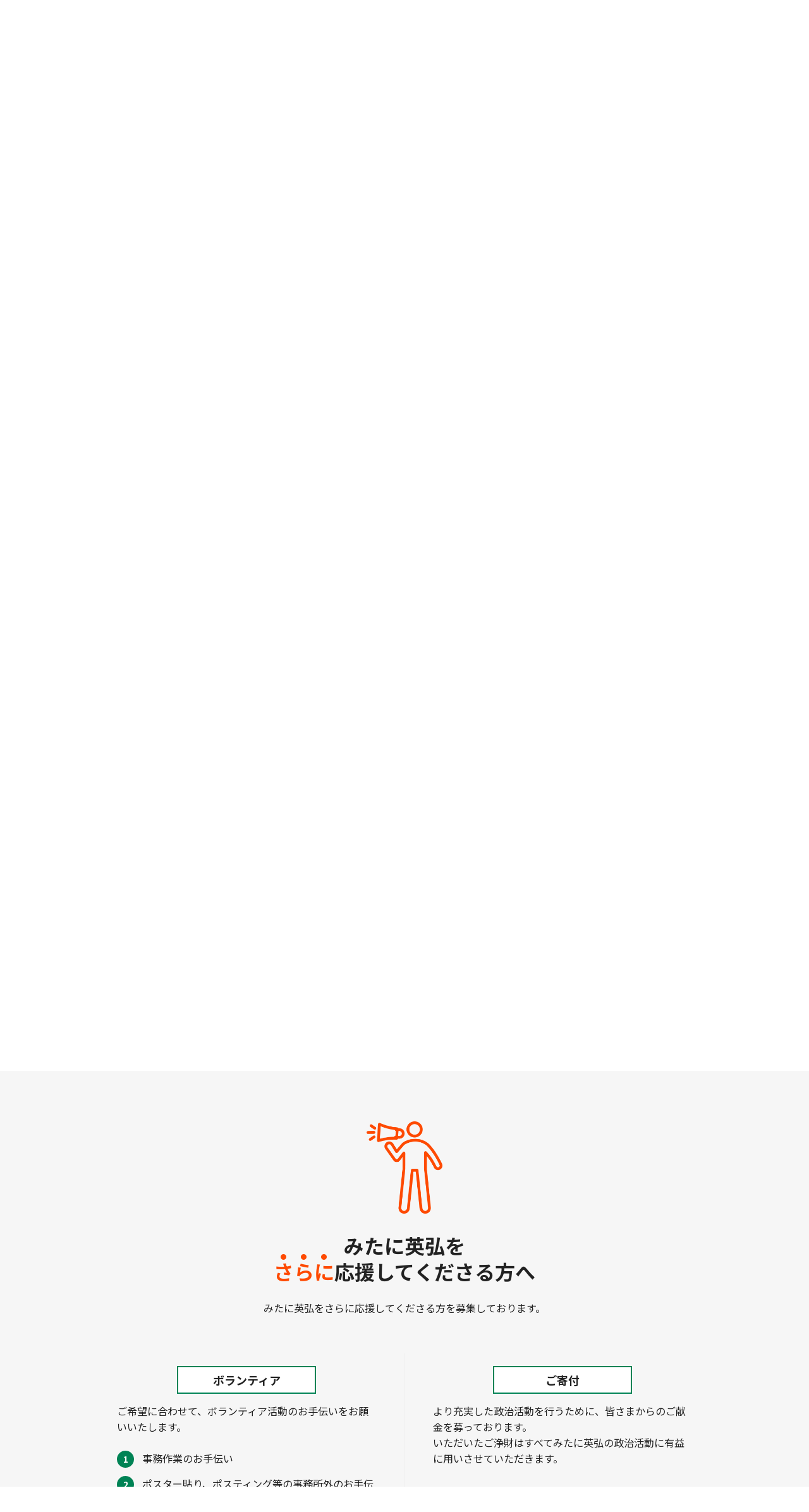

--- FILE ---
content_type: text/html; charset=UTF-8
request_url: https://mitani-h.net/supporter/?anchor=more
body_size: 38107
content:
<!DOCTYPE html>
<html dir="ltr" lang="ja" prefix="og: https://ogp.me/ns#">
<head>
	<!-- Global site tag (gtag.js) - Google Analytics -->
	<script async src="https://www.googletagmanager.com/gtag/js?id=UA-152881153-1"></script>
	<script>
	  window.dataLayer = window.dataLayer || [];
	  function gtag(){dataLayer.push(arguments);}
	  gtag('js', new Date());

	  gtag('config', 'UA-152881153-1');
	</script>
	<meta charset="UTF-8">
	<meta name="viewport" content="width=device-width">
	
	<link rel="shortcut icon" type="image/vnd.microsoft.icon" sizes="16x16" href="/favicon.ico">
	<link rel="icon" href="/favicon.ico">
	<link rel="start" href="https://mitani-h.net" title="ホーム">
	<link href="//fonts.googleapis.com/css?family=Noto+Sans+JP:400,700|Roboto+Condensed:700i&display=swap" rel="stylesheet">
	<link rel="stylesheet" href="/common/css/style.css?20250111">
	<link rel="stylesheet" href="/common/css/contents/supporter.css?20250111">
	<style>img:is([sizes="auto" i], [sizes^="auto," i]) { contain-intrinsic-size: 3000px 1500px }</style>
	
		<!-- All in One SEO 4.7.7 - aioseo.com -->
		<title>応援する | みたに英弘 公式サイト</title>
	<meta name="description" content="みたに英弘を応援していただけませんか。みたに英弘は、政治家として飛躍するために皆さまからの支えが必要です。ご参加は、みたに英弘の政治活動を応援するお気持ちのみ！お力添えよろしくお願いいたします！" />
	<meta name="robots" content="max-image-preview:large" />
	<link rel="canonical" href="https://mitani-h.net/supporter/" />
	<meta name="generator" content="All in One SEO (AIOSEO) 4.7.7" />
		<meta property="og:locale" content="ja_JP" />
		<meta property="og:site_name" content="みたに英弘 公式サイト" />
		<meta property="og:type" content="article" />
		<meta property="og:title" content="応援する | みたに英弘 公式サイト" />
		<meta property="og:description" content="みたに英弘を応援していただけませんか。みたに英弘は、政治家として飛躍するために皆さまからの支えが必要です。ご参加は、みたに英弘の政治活動を応援するお気持ちのみ！お力添えよろしくお願いいたします！" />
		<meta property="og:url" content="https://mitani-h.net/supporter/" />
		<meta property="og:image" content="https://mitani-h.net/common/img/uploads/2019/10/mitani_ogp.png" />
		<meta property="og:image:secure_url" content="https://mitani-h.net/common/img/uploads/2019/10/mitani_ogp.png" />
		<meta property="article:published_time" content="2019-09-04T03:51:57+00:00" />
		<meta property="article:modified_time" content="2021-09-27T14:36:44+00:00" />
		<meta name="twitter:card" content="summary" />
		<meta name="twitter:title" content="応援する | みたに英弘 公式サイト" />
		<meta name="twitter:description" content="みたに英弘を応援していただけませんか。みたに英弘は、政治家として飛躍するために皆さまからの支えが必要です。ご参加は、みたに英弘の政治活動を応援するお気持ちのみ！お力添えよろしくお願いいたします！" />
		<meta name="twitter:image" content="https://mitani-h.net/common/img/uploads/2019/10/mitani_ogp.png" />
		<script type="application/ld+json" class="aioseo-schema">
			{"@context":"https:\/\/schema.org","@graph":[{"@type":"BreadcrumbList","@id":"https:\/\/mitani-h.net\/supporter\/#breadcrumblist","itemListElement":[{"@type":"ListItem","@id":"https:\/\/mitani-h.net\/#listItem","position":1,"name":"\u5bb6","item":"https:\/\/mitani-h.net\/","nextItem":{"@type":"ListItem","@id":"https:\/\/mitani-h.net\/supporter\/#listItem","name":"\u5fdc\u63f4\u3059\u308b"}},{"@type":"ListItem","@id":"https:\/\/mitani-h.net\/supporter\/#listItem","position":2,"name":"\u5fdc\u63f4\u3059\u308b","previousItem":{"@type":"ListItem","@id":"https:\/\/mitani-h.net\/#listItem","name":"\u5bb6"}}]},{"@type":"Organization","@id":"https:\/\/mitani-h.net\/#organization","name":"\u307f\u305f\u306b\u82f1\u5f18 \u516c\u5f0f\u30b5\u30a4\u30c8","description":"\u81ea\u6c11\u515a\u30fb\u8846\u8b70\u9662\u8b70\u54e1 \u795e\u5948\u5ddd\u770c\u7b2c8\u9078\u6319\u533a\uff08\u9752\u8449\u533a\u3001\u7dd1\u533a\u3001\u90fd\u7b51\u533a\u306e\u4e00\u90e8\uff09 \u307f\u305f\u306b\u82f1\u5f18\u306e\u516c\u5f0f\u30b5\u30a4\u30c8\u3067\u3059\u3002","url":"https:\/\/mitani-h.net\/","logo":{"@type":"ImageObject","url":"https:\/\/mitani-h.net\/common\/img\/uploads\/2019\/10\/logo.png","@id":"https:\/\/mitani-h.net\/supporter\/#organizationLogo"},"image":{"@id":"https:\/\/mitani-h.net\/supporter\/#organizationLogo"}},{"@type":"WebPage","@id":"https:\/\/mitani-h.net\/supporter\/#webpage","url":"https:\/\/mitani-h.net\/supporter\/","name":"\u5fdc\u63f4\u3059\u308b | \u307f\u305f\u306b\u82f1\u5f18 \u516c\u5f0f\u30b5\u30a4\u30c8","description":"\u307f\u305f\u306b\u82f1\u5f18\u3092\u5fdc\u63f4\u3057\u3066\u3044\u305f\u3060\u3051\u307e\u305b\u3093\u304b\u3002\u307f\u305f\u306b\u82f1\u5f18\u306f\u3001\u653f\u6cbb\u5bb6\u3068\u3057\u3066\u98db\u8e8d\u3059\u308b\u305f\u3081\u306b\u7686\u3055\u307e\u304b\u3089\u306e\u652f\u3048\u304c\u5fc5\u8981\u3067\u3059\u3002\u3054\u53c2\u52a0\u306f\u3001\u307f\u305f\u306b\u82f1\u5f18\u306e\u653f\u6cbb\u6d3b\u52d5\u3092\u5fdc\u63f4\u3059\u308b\u304a\u6c17\u6301\u3061\u306e\u307f\uff01\u304a\u529b\u6dfb\u3048\u3088\u308d\u3057\u304f\u304a\u9858\u3044\u3044\u305f\u3057\u307e\u3059\uff01","inLanguage":"ja","isPartOf":{"@id":"https:\/\/mitani-h.net\/#website"},"breadcrumb":{"@id":"https:\/\/mitani-h.net\/supporter\/#breadcrumblist"},"datePublished":"2019-09-04T03:51:57+09:00","dateModified":"2021-09-27T14:36:44+09:00"},{"@type":"WebSite","@id":"https:\/\/mitani-h.net\/#website","url":"https:\/\/mitani-h.net\/","name":"\u307f\u305f\u306b\u82f1\u5f18 \u516c\u5f0f\u30b5\u30a4\u30c8","description":"\u81ea\u6c11\u515a\u30fb\u8846\u8b70\u9662\u8b70\u54e1 \u795e\u5948\u5ddd\u770c\u7b2c8\u9078\u6319\u533a\uff08\u9752\u8449\u533a\u3001\u7dd1\u533a\u3001\u90fd\u7b51\u533a\u306e\u4e00\u90e8\uff09 \u307f\u305f\u306b\u82f1\u5f18\u306e\u516c\u5f0f\u30b5\u30a4\u30c8\u3067\u3059\u3002","inLanguage":"ja","publisher":{"@id":"https:\/\/mitani-h.net\/#organization"}}]}
		</script>
		<!-- All in One SEO -->

<link rel='dns-prefetch' href='//ajax.googleapis.com' />
<script type="text/javascript">
/* <![CDATA[ */
window._wpemojiSettings = {"baseUrl":"https:\/\/s.w.org\/images\/core\/emoji\/15.0.3\/72x72\/","ext":".png","svgUrl":"https:\/\/s.w.org\/images\/core\/emoji\/15.0.3\/svg\/","svgExt":".svg","source":{"concatemoji":"https:\/\/mitani-h.net\/mitani_kanri\/wp-includes\/js\/wp-emoji-release.min.js?ver=6.7.4"}};
/*! This file is auto-generated */
!function(i,n){var o,s,e;function c(e){try{var t={supportTests:e,timestamp:(new Date).valueOf()};sessionStorage.setItem(o,JSON.stringify(t))}catch(e){}}function p(e,t,n){e.clearRect(0,0,e.canvas.width,e.canvas.height),e.fillText(t,0,0);var t=new Uint32Array(e.getImageData(0,0,e.canvas.width,e.canvas.height).data),r=(e.clearRect(0,0,e.canvas.width,e.canvas.height),e.fillText(n,0,0),new Uint32Array(e.getImageData(0,0,e.canvas.width,e.canvas.height).data));return t.every(function(e,t){return e===r[t]})}function u(e,t,n){switch(t){case"flag":return n(e,"\ud83c\udff3\ufe0f\u200d\u26a7\ufe0f","\ud83c\udff3\ufe0f\u200b\u26a7\ufe0f")?!1:!n(e,"\ud83c\uddfa\ud83c\uddf3","\ud83c\uddfa\u200b\ud83c\uddf3")&&!n(e,"\ud83c\udff4\udb40\udc67\udb40\udc62\udb40\udc65\udb40\udc6e\udb40\udc67\udb40\udc7f","\ud83c\udff4\u200b\udb40\udc67\u200b\udb40\udc62\u200b\udb40\udc65\u200b\udb40\udc6e\u200b\udb40\udc67\u200b\udb40\udc7f");case"emoji":return!n(e,"\ud83d\udc26\u200d\u2b1b","\ud83d\udc26\u200b\u2b1b")}return!1}function f(e,t,n){var r="undefined"!=typeof WorkerGlobalScope&&self instanceof WorkerGlobalScope?new OffscreenCanvas(300,150):i.createElement("canvas"),a=r.getContext("2d",{willReadFrequently:!0}),o=(a.textBaseline="top",a.font="600 32px Arial",{});return e.forEach(function(e){o[e]=t(a,e,n)}),o}function t(e){var t=i.createElement("script");t.src=e,t.defer=!0,i.head.appendChild(t)}"undefined"!=typeof Promise&&(o="wpEmojiSettingsSupports",s=["flag","emoji"],n.supports={everything:!0,everythingExceptFlag:!0},e=new Promise(function(e){i.addEventListener("DOMContentLoaded",e,{once:!0})}),new Promise(function(t){var n=function(){try{var e=JSON.parse(sessionStorage.getItem(o));if("object"==typeof e&&"number"==typeof e.timestamp&&(new Date).valueOf()<e.timestamp+604800&&"object"==typeof e.supportTests)return e.supportTests}catch(e){}return null}();if(!n){if("undefined"!=typeof Worker&&"undefined"!=typeof OffscreenCanvas&&"undefined"!=typeof URL&&URL.createObjectURL&&"undefined"!=typeof Blob)try{var e="postMessage("+f.toString()+"("+[JSON.stringify(s),u.toString(),p.toString()].join(",")+"));",r=new Blob([e],{type:"text/javascript"}),a=new Worker(URL.createObjectURL(r),{name:"wpTestEmojiSupports"});return void(a.onmessage=function(e){c(n=e.data),a.terminate(),t(n)})}catch(e){}c(n=f(s,u,p))}t(n)}).then(function(e){for(var t in e)n.supports[t]=e[t],n.supports.everything=n.supports.everything&&n.supports[t],"flag"!==t&&(n.supports.everythingExceptFlag=n.supports.everythingExceptFlag&&n.supports[t]);n.supports.everythingExceptFlag=n.supports.everythingExceptFlag&&!n.supports.flag,n.DOMReady=!1,n.readyCallback=function(){n.DOMReady=!0}}).then(function(){return e}).then(function(){var e;n.supports.everything||(n.readyCallback(),(e=n.source||{}).concatemoji?t(e.concatemoji):e.wpemoji&&e.twemoji&&(t(e.twemoji),t(e.wpemoji)))}))}((window,document),window._wpemojiSettings);
/* ]]> */
</script>
<link rel='stylesheet' id='mw-wp-form-css' href='https://mitani-h.net/mitani_kanri/wp-content/plugins/mw-wp-form/css/style.css?ver=6.7.4' type='text/css' media='all' />
<style id='wp-emoji-styles-inline-css' type='text/css'>

	img.wp-smiley, img.emoji {
		display: inline !important;
		border: none !important;
		box-shadow: none !important;
		height: 1em !important;
		width: 1em !important;
		margin: 0 0.07em !important;
		vertical-align: -0.1em !important;
		background: none !important;
		padding: 0 !important;
	}
</style>
<link rel='stylesheet' id='wp-block-library-css' href='https://mitani-h.net/mitani_kanri/wp-includes/css/dist/block-library/style.min.css?ver=6.7.4' type='text/css' media='all' />
<style id='classic-theme-styles-inline-css' type='text/css'>
/*! This file is auto-generated */
.wp-block-button__link{color:#fff;background-color:#32373c;border-radius:9999px;box-shadow:none;text-decoration:none;padding:calc(.667em + 2px) calc(1.333em + 2px);font-size:1.125em}.wp-block-file__button{background:#32373c;color:#fff;text-decoration:none}
</style>
<style id='global-styles-inline-css' type='text/css'>
:root{--wp--preset--aspect-ratio--square: 1;--wp--preset--aspect-ratio--4-3: 4/3;--wp--preset--aspect-ratio--3-4: 3/4;--wp--preset--aspect-ratio--3-2: 3/2;--wp--preset--aspect-ratio--2-3: 2/3;--wp--preset--aspect-ratio--16-9: 16/9;--wp--preset--aspect-ratio--9-16: 9/16;--wp--preset--color--black: #000000;--wp--preset--color--cyan-bluish-gray: #abb8c3;--wp--preset--color--white: #ffffff;--wp--preset--color--pale-pink: #f78da7;--wp--preset--color--vivid-red: #cf2e2e;--wp--preset--color--luminous-vivid-orange: #ff6900;--wp--preset--color--luminous-vivid-amber: #fcb900;--wp--preset--color--light-green-cyan: #7bdcb5;--wp--preset--color--vivid-green-cyan: #00d084;--wp--preset--color--pale-cyan-blue: #8ed1fc;--wp--preset--color--vivid-cyan-blue: #0693e3;--wp--preset--color--vivid-purple: #9b51e0;--wp--preset--gradient--vivid-cyan-blue-to-vivid-purple: linear-gradient(135deg,rgba(6,147,227,1) 0%,rgb(155,81,224) 100%);--wp--preset--gradient--light-green-cyan-to-vivid-green-cyan: linear-gradient(135deg,rgb(122,220,180) 0%,rgb(0,208,130) 100%);--wp--preset--gradient--luminous-vivid-amber-to-luminous-vivid-orange: linear-gradient(135deg,rgba(252,185,0,1) 0%,rgba(255,105,0,1) 100%);--wp--preset--gradient--luminous-vivid-orange-to-vivid-red: linear-gradient(135deg,rgba(255,105,0,1) 0%,rgb(207,46,46) 100%);--wp--preset--gradient--very-light-gray-to-cyan-bluish-gray: linear-gradient(135deg,rgb(238,238,238) 0%,rgb(169,184,195) 100%);--wp--preset--gradient--cool-to-warm-spectrum: linear-gradient(135deg,rgb(74,234,220) 0%,rgb(151,120,209) 20%,rgb(207,42,186) 40%,rgb(238,44,130) 60%,rgb(251,105,98) 80%,rgb(254,248,76) 100%);--wp--preset--gradient--blush-light-purple: linear-gradient(135deg,rgb(255,206,236) 0%,rgb(152,150,240) 100%);--wp--preset--gradient--blush-bordeaux: linear-gradient(135deg,rgb(254,205,165) 0%,rgb(254,45,45) 50%,rgb(107,0,62) 100%);--wp--preset--gradient--luminous-dusk: linear-gradient(135deg,rgb(255,203,112) 0%,rgb(199,81,192) 50%,rgb(65,88,208) 100%);--wp--preset--gradient--pale-ocean: linear-gradient(135deg,rgb(255,245,203) 0%,rgb(182,227,212) 50%,rgb(51,167,181) 100%);--wp--preset--gradient--electric-grass: linear-gradient(135deg,rgb(202,248,128) 0%,rgb(113,206,126) 100%);--wp--preset--gradient--midnight: linear-gradient(135deg,rgb(2,3,129) 0%,rgb(40,116,252) 100%);--wp--preset--font-size--small: 13px;--wp--preset--font-size--medium: 20px;--wp--preset--font-size--large: 36px;--wp--preset--font-size--x-large: 42px;--wp--preset--spacing--20: 0.44rem;--wp--preset--spacing--30: 0.67rem;--wp--preset--spacing--40: 1rem;--wp--preset--spacing--50: 1.5rem;--wp--preset--spacing--60: 2.25rem;--wp--preset--spacing--70: 3.38rem;--wp--preset--spacing--80: 5.06rem;--wp--preset--shadow--natural: 6px 6px 9px rgba(0, 0, 0, 0.2);--wp--preset--shadow--deep: 12px 12px 50px rgba(0, 0, 0, 0.4);--wp--preset--shadow--sharp: 6px 6px 0px rgba(0, 0, 0, 0.2);--wp--preset--shadow--outlined: 6px 6px 0px -3px rgba(255, 255, 255, 1), 6px 6px rgba(0, 0, 0, 1);--wp--preset--shadow--crisp: 6px 6px 0px rgba(0, 0, 0, 1);}:where(.is-layout-flex){gap: 0.5em;}:where(.is-layout-grid){gap: 0.5em;}body .is-layout-flex{display: flex;}.is-layout-flex{flex-wrap: wrap;align-items: center;}.is-layout-flex > :is(*, div){margin: 0;}body .is-layout-grid{display: grid;}.is-layout-grid > :is(*, div){margin: 0;}:where(.wp-block-columns.is-layout-flex){gap: 2em;}:where(.wp-block-columns.is-layout-grid){gap: 2em;}:where(.wp-block-post-template.is-layout-flex){gap: 1.25em;}:where(.wp-block-post-template.is-layout-grid){gap: 1.25em;}.has-black-color{color: var(--wp--preset--color--black) !important;}.has-cyan-bluish-gray-color{color: var(--wp--preset--color--cyan-bluish-gray) !important;}.has-white-color{color: var(--wp--preset--color--white) !important;}.has-pale-pink-color{color: var(--wp--preset--color--pale-pink) !important;}.has-vivid-red-color{color: var(--wp--preset--color--vivid-red) !important;}.has-luminous-vivid-orange-color{color: var(--wp--preset--color--luminous-vivid-orange) !important;}.has-luminous-vivid-amber-color{color: var(--wp--preset--color--luminous-vivid-amber) !important;}.has-light-green-cyan-color{color: var(--wp--preset--color--light-green-cyan) !important;}.has-vivid-green-cyan-color{color: var(--wp--preset--color--vivid-green-cyan) !important;}.has-pale-cyan-blue-color{color: var(--wp--preset--color--pale-cyan-blue) !important;}.has-vivid-cyan-blue-color{color: var(--wp--preset--color--vivid-cyan-blue) !important;}.has-vivid-purple-color{color: var(--wp--preset--color--vivid-purple) !important;}.has-black-background-color{background-color: var(--wp--preset--color--black) !important;}.has-cyan-bluish-gray-background-color{background-color: var(--wp--preset--color--cyan-bluish-gray) !important;}.has-white-background-color{background-color: var(--wp--preset--color--white) !important;}.has-pale-pink-background-color{background-color: var(--wp--preset--color--pale-pink) !important;}.has-vivid-red-background-color{background-color: var(--wp--preset--color--vivid-red) !important;}.has-luminous-vivid-orange-background-color{background-color: var(--wp--preset--color--luminous-vivid-orange) !important;}.has-luminous-vivid-amber-background-color{background-color: var(--wp--preset--color--luminous-vivid-amber) !important;}.has-light-green-cyan-background-color{background-color: var(--wp--preset--color--light-green-cyan) !important;}.has-vivid-green-cyan-background-color{background-color: var(--wp--preset--color--vivid-green-cyan) !important;}.has-pale-cyan-blue-background-color{background-color: var(--wp--preset--color--pale-cyan-blue) !important;}.has-vivid-cyan-blue-background-color{background-color: var(--wp--preset--color--vivid-cyan-blue) !important;}.has-vivid-purple-background-color{background-color: var(--wp--preset--color--vivid-purple) !important;}.has-black-border-color{border-color: var(--wp--preset--color--black) !important;}.has-cyan-bluish-gray-border-color{border-color: var(--wp--preset--color--cyan-bluish-gray) !important;}.has-white-border-color{border-color: var(--wp--preset--color--white) !important;}.has-pale-pink-border-color{border-color: var(--wp--preset--color--pale-pink) !important;}.has-vivid-red-border-color{border-color: var(--wp--preset--color--vivid-red) !important;}.has-luminous-vivid-orange-border-color{border-color: var(--wp--preset--color--luminous-vivid-orange) !important;}.has-luminous-vivid-amber-border-color{border-color: var(--wp--preset--color--luminous-vivid-amber) !important;}.has-light-green-cyan-border-color{border-color: var(--wp--preset--color--light-green-cyan) !important;}.has-vivid-green-cyan-border-color{border-color: var(--wp--preset--color--vivid-green-cyan) !important;}.has-pale-cyan-blue-border-color{border-color: var(--wp--preset--color--pale-cyan-blue) !important;}.has-vivid-cyan-blue-border-color{border-color: var(--wp--preset--color--vivid-cyan-blue) !important;}.has-vivid-purple-border-color{border-color: var(--wp--preset--color--vivid-purple) !important;}.has-vivid-cyan-blue-to-vivid-purple-gradient-background{background: var(--wp--preset--gradient--vivid-cyan-blue-to-vivid-purple) !important;}.has-light-green-cyan-to-vivid-green-cyan-gradient-background{background: var(--wp--preset--gradient--light-green-cyan-to-vivid-green-cyan) !important;}.has-luminous-vivid-amber-to-luminous-vivid-orange-gradient-background{background: var(--wp--preset--gradient--luminous-vivid-amber-to-luminous-vivid-orange) !important;}.has-luminous-vivid-orange-to-vivid-red-gradient-background{background: var(--wp--preset--gradient--luminous-vivid-orange-to-vivid-red) !important;}.has-very-light-gray-to-cyan-bluish-gray-gradient-background{background: var(--wp--preset--gradient--very-light-gray-to-cyan-bluish-gray) !important;}.has-cool-to-warm-spectrum-gradient-background{background: var(--wp--preset--gradient--cool-to-warm-spectrum) !important;}.has-blush-light-purple-gradient-background{background: var(--wp--preset--gradient--blush-light-purple) !important;}.has-blush-bordeaux-gradient-background{background: var(--wp--preset--gradient--blush-bordeaux) !important;}.has-luminous-dusk-gradient-background{background: var(--wp--preset--gradient--luminous-dusk) !important;}.has-pale-ocean-gradient-background{background: var(--wp--preset--gradient--pale-ocean) !important;}.has-electric-grass-gradient-background{background: var(--wp--preset--gradient--electric-grass) !important;}.has-midnight-gradient-background{background: var(--wp--preset--gradient--midnight) !important;}.has-small-font-size{font-size: var(--wp--preset--font-size--small) !important;}.has-medium-font-size{font-size: var(--wp--preset--font-size--medium) !important;}.has-large-font-size{font-size: var(--wp--preset--font-size--large) !important;}.has-x-large-font-size{font-size: var(--wp--preset--font-size--x-large) !important;}
:where(.wp-block-post-template.is-layout-flex){gap: 1.25em;}:where(.wp-block-post-template.is-layout-grid){gap: 1.25em;}
:where(.wp-block-columns.is-layout-flex){gap: 2em;}:where(.wp-block-columns.is-layout-grid){gap: 2em;}
:root :where(.wp-block-pullquote){font-size: 1.5em;line-height: 1.6;}
</style>
<script type="text/javascript" src="//ajax.googleapis.com/ajax/libs/jquery/3.2.1/jquery.min.js?ver=3.2.1" id="jquery-js"></script>
<link rel="https://api.w.org/" href="https://mitani-h.net/wp-json/" /><link rel="alternate" title="JSON" type="application/json" href="https://mitani-h.net/wp-json/wp/v2/pages/30" /><link rel="alternate" title="oEmbed (JSON)" type="application/json+oembed" href="https://mitani-h.net/wp-json/oembed/1.0/embed?url=https%3A%2F%2Fmitani-h.net%2Fsupporter%2F" />
<link rel="alternate" title="oEmbed (XML)" type="text/xml+oembed" href="https://mitani-h.net/wp-json/oembed/1.0/embed?url=https%3A%2F%2Fmitani-h.net%2Fsupporter%2F&#038;format=xml" />
	<script src="/common/js/jquery.easing.1.3.js"></script>
	<script src="/common/js/common.js"></script>
</head>
<body data-rsssl=1><!-- slugg:supporter -->
	<div id="wrap" class="supporter">
		<header class="header">
			<div class="header_logo">
				<p class="header_logo-jimin"><img src="/common/img/common/logo-jimin.png" width="63" alt="自民党"/> 衆議院議員</p>
				<div class="header_logo-ttl"><a href="https://mitani-h.net/"><b>みたに英弘</b>公式サイト</a></div>
			</div>
			<div class="header_bar sp-visible">
				<span></span><span></span><span></span>
			</div>
			<nav class="header_nav">
				<ul>
					<li><a href="https://mitani-h.net/"><b>ホーム</b></a></li>
					<li><a href="https://mitani-h.net/?anchor=message"><b>メッセージ</b></a></li>
					<li><a href="https://mitani-h.net/?anchor=about"><b>プロフィール</b></a></li>
					<li><a href="https://mitani-h.net/?anchor=activity"><b>政策一覧</b></a></li>
					<li><a href="https://mitani-h.net/?anchor=local"><b>地元紹介</b></a></li>
					<!-- li><a href="https://mitani-h.net/access/"><b>アクセス</b></a></li -->
					<li class="active"><a href="https://mitani-h.net/?anchor=supporter"><b>応援する</b></a></li>
				</ul>
			</nav><!-- ▲ header-nav -->
		</header><!-- ▲ header -->		<main class="container">
			<header class="container_header">
				<h1 class="container_header-ttl">応援する</h1>
				<small class="container_header-en">SUPPORTER</small>
			</header>
			<div class="container_pankuzu">
				<ul>
					<li><a href="https://mitani-h.net/">ホーム</a></li>
					<li>応援する</li>
				</ul>
			</div>
			<div class="container_inner">
				<div class="main_catch">
					<figure class="main_catch-img"><img src="/common/img/support/ico01.png" alt="応援"/></figure>
					<p><strong>みたに英弘を<br><i>応援</i>していただけませんか。</strong></p>
					<p>みたに英弘は、政治家として飛躍するために皆さまからの支えが必要です。<br>ご参加は、みたに英弘の政治活動を応援するお気持ちのみ！<br>お力添えよろしくお願いいたします！</p>
				</div>
				<section class="support_first" id="support">
					<header class="support_first-header">
						<figure class="support_first-header_img"><img src="/common/img/support/ico02.png" alt="応援してくださる方"/></figure>
						<h2 class="support_first-header_ttl">みたに英弘を<br>応援してくださる方へ</h2>
						<p>みたに英弘を応援してくださる方を募集しております。<br>お気軽にご登録下さい。</p>
					</header>
					<dl>
						<dt>ご登録いただいた方</dt>
						<dd>
							<ol>
								<li>みたに英弘の政治活動に関するご案内を随時お届けいたします。</li>
								<li>国会見学や地域の各種会合や各種イベントを優先的にご案内いたします。</li>
							</ol>
						</dd>
					</dl>
					<div class="support_first-btn">
						<a href="#form" class="scrool"><span>無料</span>ご登録はこちら<i class="icon-cr"></i></a>
					</div>
				</section>
				<section class="support_more" id="more">
					<header class="support_more-header">
						<figure class="support_more-header_img"><img src="/common/img/support/ico03.png" alt="さらに応援してくださる方"/></figure>
						<h2 class="support_more-header_ttl">みたに英弘を<br><b><i>さ</i><i>ら</i><i>に</i></b>応援してくださる方へ</h2>
						<p>みたに英弘をさらに応援してくださる方を募集しております。</p>
					</header>
					<div class="support_more-inner">
						<dl>
							<dt>ボランティア</dt>
							<dd>
								<p>ご希望に合わせて、ボランティア活動のお手伝いをお願いいたします。</p>
								<ol>
									<li>事務作業のお手伝い</li>
									<li>ポスター貼り、ポスティング等の事務所外のお手伝い</li>
									<li>街頭演説のお手伝い</li>
									<li>イベントのお手伝い</li>
									<li>その他</li>
								</ol>
							</dd>
						</dl>
						<dl>
							<dt>ご寄付</dt>
							<dd>
								<p>より充実した政治活動を行うために、皆さまからのご献金を募っております。<br>いただいたご浄財はすべてみたに英弘の政治活動に有益に用いさせていただきます。</p>
								<div class="box">
									<div class="box-ttl">ご注意事項</div>
									<ol>
										<li>個人ができる同一政治団体への寄付額の上限は年間150万円です。</li>
										<li>外国籍の方は寄付できません。</li>
										<li>ご本人以外の名義または匿名による寄付はできません。</li>
										<li>年間5万円を超える寄付（50,001円）については寄付者の氏名等が官報に公開されます。</li>
										<li>個人情報は上記目的以外には使用いたしません。</li>
									</ol>
								</div>
							</dd>
						</dl>
					</div>
					<div class="support_more-btn">
						<a href="#form" class="scrool"><span>無料</span>ご登録はこちら<i class="icon-cr"></i></a>
					</div>
				</section>
				<section class="support_member" id="member">
					<header class="support_member-header">
						<figure class="support_member-header_img"><img src="/common/img/support/ico04.png" alt="自民党入党のお願い"/></figure>
						<h2 class="support_member-header_ttl">自民党入党のお願い</h2>
						<p>自民党員となり、自由民主党とみたに英弘の政治活動を支えてください！</p>
					</header>
					<div class="support_member-inner">
						<dl>
							<dt>入党資格</dt>
							<dd>
								<ol>
									<li>我が党の綱領、主義、政策等に賛同される方<br>
										自民党の綱領は<a href="https://www.jimin.jp/aboutus/declaration/#sec03" target="_blank">こちら</a>からご覧ください</li>
									<li>満18歳以上の日本国籍を有する方</li>
									<li>他の政党の党籍を持たない方</li>
								</ol>
							</dd>
						</dl>
						<dl>
							<dt>党員になると</dt>
							<dd>
								<ol>
									<li>自民党総裁選挙の投票権があります。<br>
									<small>※総裁選挙前年と前々年の２年継続して党費を納めた方に限ります。</small></li>
									<li>機関誌「自由民主」党員版をお送りします。</li>
									<li>党支部や地域の後援会等に優先的にご参加いただけます。</li>
								</ol>
							</dd>
						</dl>
					</div>
					<dl>
						<dt>党費</dt>
						<dd>
							<table>
								<tr>
									<th>種類</th>
									<th>年額</th>
								</tr>
								<tr>
									<td class="ttl">一般党員</td>
									<td>4,000円</td>
								</tr>
								<tr>
									<td class="ttl">家族党員<small>※一般党員と同一住所に限ります</small></td>
									<td>2,000円</td>
								</tr>
							</table>
						</dd>
					</dl>
					<div class="support_member-btn">
						<a href="#form" class="scrool">ご登録はこちら<i class="icon-cr"></i></a>
					</div>
				</section>
				<section class="support_special">
					<div class="support_special-inner">
						<header class="support_special-header">
							<figure class="support_special-header_img"><img src="/common/img/support/ico05.png" alt="特別会員"/></figure>
							<h2 class="support_special-header_ttl">特別会員<b>有料</b></h2>
						</header>
						<p>準備中</p>
					</div>
				</section>
				<section class="support_form" id="form">
					<h3 class="support_form-ttl">お問い合わせ・ご登録フォーム</h3>
			
<div id="mw_wp_form_mw-wp-form-84" class="mw_wp_form mw_wp_form_input  ">
					<form method="post" action="" enctype="multipart/form-data"><dl>
<dt><b>必須</b>名前</dt>
<dd>
<input type="text" name="姓" class="half" size="60" value="" />

<input type="text" name="名" class="half" size="60" value="" />
</dd>
</dl>
<dl>
<dt>フリガナ</dt>
<dd>
<input type="text" name="セイ" class="half" size="60" value="" />

<input type="text" name="メイ" class="half" size="60" value="" />
</dd>
</dl>
<dl>
<dt><b>必須</b>メールアドレス</dt>
<dd>
<input type="email" name="メールアドレス" size="60" value="" data-conv-half-alphanumeric="true"/>
<br />
確認用
<input type="email" name="メールアドレス確認用" class="conf" size="60" value="" data-conv-half-alphanumeric="true"/>
</dd>
</dl>
<dl>
<dt>ご住所</dt>
<dd>
<div class="post_icon">〒</div>
<p>
<input type="text" name="郵便番号" class="post" size="60" value="" />
</p>
<div class="select">
<select name="都道府県" >
			<option value="" selected='selected'>
			選択してください		</option>
			<option value="北海道" >
			北海道		</option>
			<option value="青森県" >
			青森県		</option>
			<option value="岩手県" >
			岩手県		</option>
			<option value="宮城県" >
			宮城県		</option>
			<option value="秋田県" >
			秋田県		</option>
			<option value="山形県" >
			山形県		</option>
			<option value="福島県" >
			福島県		</option>
			<option value="茨城県" >
			茨城県		</option>
			<option value="栃木県" >
			栃木県		</option>
			<option value="群馬県" >
			群馬県		</option>
			<option value="埼玉県" >
			埼玉県		</option>
			<option value="千葉県" >
			千葉県		</option>
			<option value="東京都" >
			東京都		</option>
			<option value="神奈川県" >
			神奈川県		</option>
			<option value="新潟県" >
			新潟県		</option>
			<option value="富山県" >
			富山県		</option>
			<option value="石川県" >
			石川県		</option>
			<option value="福井県" >
			福井県		</option>
			<option value="山梨県" >
			山梨県		</option>
			<option value="長野県" >
			長野県		</option>
			<option value="岐阜県" >
			岐阜県		</option>
			<option value="静岡県" >
			静岡県		</option>
			<option value="愛知県" >
			愛知県		</option>
			<option value="三重県" >
			三重県		</option>
			<option value="滋賀県" >
			滋賀県		</option>
			<option value="京都府" >
			京都府		</option>
			<option value="大阪府" >
			大阪府		</option>
			<option value="兵庫県" >
			兵庫県		</option>
			<option value="奈良県" >
			奈良県		</option>
			<option value="和歌山県" >
			和歌山県		</option>
			<option value="鳥取県" >
			鳥取県		</option>
			<option value="島根県" >
			島根県		</option>
			<option value="岡山県" >
			岡山県		</option>
			<option value="広島県" >
			広島県		</option>
			<option value="山口県" >
			山口県		</option>
			<option value="徳島県" >
			徳島県		</option>
			<option value="香川県" >
			香川県		</option>
			<option value="愛媛県" >
			愛媛県		</option>
			<option value="高知県" >
			高知県		</option>
			<option value="福岡県" >
			福岡県		</option>
			<option value="佐賀県" >
			佐賀県		</option>
			<option value="長崎県" >
			長崎県		</option>
			<option value="熊本県" >
			熊本県		</option>
			<option value="大分県" >
			大分県		</option>
			<option value="宮崎県" >
			宮崎県		</option>
			<option value="鹿児島県" >
			鹿児島県		</option>
			<option value="沖縄県" >
			沖縄県		</option>
	</select>
</div>
<p>
<input type="text" name="住所" size="60" value="" />
</dd>
</dl>
<dl>
<dt>電話番号</dt>
<dd>
<input type="text" name="電話番号" size="60" value="" />
</dd>
</dl>
<dl>
<dt>ご希望内容</dt>
<dd>
	<span class="mwform-checkbox-field vertical-item">
		<label >
			<input type="checkbox" name="内容選択[data][]" value="後援会ご登録" />
			<span class="mwform-checkbox-field-text">後援会ご登録</span>
		</label>
	</span>
	<span class="mwform-checkbox-field vertical-item">
		<label >
			<input type="checkbox" name="内容選択[data][]" value="ボランティア" />
			<span class="mwform-checkbox-field-text">ボランティア</span>
		</label>
	</span>
	<span class="mwform-checkbox-field vertical-item">
		<label >
			<input type="checkbox" name="内容選択[data][]" value="ご寄附" />
			<span class="mwform-checkbox-field-text">ご寄附</span>
		</label>
	</span>
	<span class="mwform-checkbox-field vertical-item">
		<label >
			<input type="checkbox" name="内容選択[data][]" value="自民党入党" />
			<span class="mwform-checkbox-field-text">自民党入党</span>
		</label>
	</span>
	<span class="mwform-checkbox-field vertical-item">
		<label >
			<input type="checkbox" name="内容選択[data][]" value="お問い合わせ" />
			<span class="mwform-checkbox-field-text">お問い合わせ</span>
		</label>
	</span>

<input type="hidden" name="内容選択[separator]" value="," />

<input type="hidden" name="__children[内容選択][]" value="{&quot;\u5f8c\u63f4\u4f1a\u3054\u767b\u9332&quot;:&quot;\u5f8c\u63f4\u4f1a\u3054\u767b\u9332&quot;,&quot;\u30dc\u30e9\u30f3\u30c6\u30a3\u30a2&quot;:&quot;\u30dc\u30e9\u30f3\u30c6\u30a3\u30a2&quot;,&quot;\u3054\u5bc4\u9644&quot;:&quot;\u3054\u5bc4\u9644&quot;,&quot;\u81ea\u6c11\u515a\u5165\u515a&quot;:&quot;\u81ea\u6c11\u515a\u5165\u515a&quot;,&quot;\u304a\u554f\u3044\u5408\u308f\u305b&quot;:&quot;\u304a\u554f\u3044\u5408\u308f\u305b&quot;}" />
<br />

<textarea name="内容" cols="50" rows="5" ></textarea>
</dd>
</dl>
<div class="btn">
<input type="submit" name="submitConfirm" value="確認画面へ進む" />
</div>
<input type="hidden" name="mw-wp-form-form-id" value="84" /><input type="hidden" name="mw_wp_form_token" value="577b37584491405d670b474534ad5fefb898f9e1c4f8cb1091a81b522e304472" /></form>
				<!-- end .mw_wp_form --></div>
				</section>
			</div>
		</main>
		<footer class="footer">
			<div class="footer-inner">
				<div class="footer_about">
					<p><b>みたに英弘青葉台事務所</b><br>〒227-0062 横浜市青葉区青葉台1-3-9<br class="sp-visible">リノス8番館1階A号<br>
					Tel.<b>045-507-8083</b> / Fax.045-507-8063</p>
					<p class="sp-visible"><span class="footer_map-en">ACCESS.</span>青葉台駅西口より徒歩3分</p>
					<iframe src="https://www.google.com/maps/embed?pb=!1m18!1m12!1m3!1d1623.2266740717673!2d139.51674973896348!3d35.54250429315814!2m3!1f0!2f0!3f0!3m2!1i1024!2i768!4f13.1!3m3!1m2!1s0x6018f82fd524b9c7%3A0x2e7831e61f049d63!2z44CSMjI3LTAwNjIg56We5aWI5bed55yM5qiq5rWc5biC6Z2S6JGJ5Yy66Z2S6JGJ5Y-w77yR5LiB55uu77yT4oiS77yZIOOCs-OCueODouODk-ODqw!5e0!3m2!1sja!2sjp!4v1735155065748!5m2!1sja!2sjp" width="600" height="450" style="border:0;" allowfullscreen="" loading="lazy" referrerpolicy="no-referrer-when-downgrade" class="sp-visible"></iframe>
					<p><b>みたに英弘国会事務所</b><br>〒100-8982 東京都千代田区永田町2-1-2<br>
					衆議院第二議員会館1120号室<br>
					Tel.<b>03-3508-7522</b> / Fax.03-3508-3952</p>
					<p>Mail.<b><a href="mailto:info@mitani-h.net">info@mitani-h.net</a></b></p>
				</div>
				<div class="footer_map sp-hidden">
					<dl>
						<dt>みたに英弘青葉台事務所</dt>
						<dd><span class="footer_map-en">ACCESS.</span>青葉台駅西口より徒歩3分</dd>
					</dl>
					<iframe src="https://www.google.com/maps/embed?pb=!1m18!1m12!1m3!1d1623.2266740717673!2d139.51674973896348!3d35.54250429315814!2m3!1f0!2f0!3f0!3m2!1i1024!2i768!4f13.1!3m3!1m2!1s0x6018f82fd524b9c7%3A0x2e7831e61f049d63!2z44CSMjI3LTAwNjIg56We5aWI5bed55yM5qiq5rWc5biC6Z2S6JGJ5Yy66Z2S6JGJ5Y-w77yR5LiB55uu77yT4oiS77yZIOOCs-OCueODouODk-ODqw!5e0!3m2!1sja!2sjp!4v1735155065748!5m2!1sja!2sjp" width="600" height="450" style="border:0;" allowfullscreen="" loading="lazy" referrerpolicy="no-referrer-when-downgrade"></iframe>
				</div>
			</div><!-- ▲ footer_about -->
			<div class="footer_sns">
				<ul>
					<li><a href="https://www.facebook.com/hidehiromitani" target="_blank"><i class="icon-fb"></i><br><span class="sns-en">Facebook Page</span></a></li>
					<li><a href="https://twitter.com/mitani_h" target="_blank"><i><img src="/common/img/common/ico_x.svg" alt="X"/></i><br><span class="sns-en">X</span></a></li>
					<li><a href="https://www.instagram.com/mitani_hide/" target="_blank"><i class="icon-insta"></i><br><span class="sns-en">Instagram</span></a></li>
					<li><a href="https://lin.ee/SbjZSZ0" target="_blank"><i class="icon-line"></i><br><span class="sns-en">LINE</span></a></li>
					<li><a href="https://www.youtube.com/channel/UCEU_YoRv6VQTJuusQfNE5kw" target="_blank"><i class="icon-youtube"></i><br><span class="sns-en">YouTube</span></a></li>
				</ul>
			</div>
			<nav class="footer_nav">
				<ul>
					<li><a href="https://mitani-h.net/supporter/?anchor=form">お問い合わせ</a></li>
					<li><a href="https://mitani-h.net/privacy/">個人情報保護方針</a></li>
				</ul>
			</nav>
			<div class="footer_logo"><a href="https://www.jimin.jp/" target="_blank"><img src="/common/img/common/logo-jimin_w.png" width="102" alt="自民党"/></a></div>
			<div class="footer_copy-en">&copy; Hidehiro Mitani Official Site. All rights reserved.</div>
		</footer>
	</div>
<script type="text/javascript" src="https://mitani-h.net/mitani_kanri/wp-content/plugins/mw-wp-form/js/form.js?ver=6.7.4" id="mw-wp-form-js"></script>
</body>
</html>

--- FILE ---
content_type: text/css
request_url: https://mitani-h.net/common/css/style.css?20250111
body_size: 22906
content:
@charset "UTF-8";
/* --------------------------------------------------
	000.margin and padding
-------------------------------------------------- */
body, div, dl, dt, dd, ul, ol, li,
h1, h2, h3, h4, h5, h6,
object, iframe, pre, code, p, blockquote,
form, fieldset, legend,
table, th, td, caption, tbody, tfoot, thead,
article, aside, figure, footer, header,
hgroup, menu, nav, section, audio, video, canvas, main {
  margin: 0;
  padding: 0; }

article, aside, figure, figcaption, footer,
h1, h2, h3, h4, h5, h6, header, hgroup, menu, nav, section, main {
  display: block; }

* {
  box-sizing: border-box;
  -moz-box-sizing: border-box; }

/* --------------------------------------------------
	001.HTML, Body, Anchor
-------------------------------------------------- */
html {
  font-size: 62.5%;
  overflow-y: scroll;
  * overflow-x: hidden;
  _overflow: auto; }

html, body {
  width: 100%;
  min-height: 100%; }

body {
  font-family: "Noto Sans JP", sans-serif;
  font-size: 10px;
  font-size: 1.4rem;
  line-height: 1.6;
  color: #222; }

@media only screen and (min-width: 768px) {
  .sp-visible {
    display: none !important; }

  .tablet-visible {
    display: none !important; } }
@media only screen and (min-width: 768px) and (min-width: 768px) and (max-width: 980px) {
  .tablet-hidden {
    display: none !important; }

  .tablet-visible {
    display: block !important; } }
@media only screen and (max-width: 767px) {
  html {
    font-size: 3.125vw; }

  .tablet-visible {
    display: none !important; }

  .sp-hidden {
    display: none !important; }

  select,
  textarea,
  input[type='url'],
  input[type='text'],
  input[type='date'],
  input[type='tel'],
  input[type='email'],
  input[type='submit'] {
    -webkit-appearance: none; } }
span.link,
a {
  color: #222;
  text-decoration: none;
  transition: color 0.3s, background-color 0.3s, background-image 0.3s, border-color 0.3s, box-shadow 0.3s, transform 0.3s;
  -webkit-transition: color 0.3s, background-color 0.3s, background-image 0.3s, border-color 0.3s, box-shadow 0.3s, -webkit-transform 0.3s;
  cursor: pointer; }

@media only screen and (min-width: 768px) {
  a:hover {
    color: #222;
    text-decoration: none;
    opacity: 0.8; } }
[class*="-en"], [class*="_en"] {
  font-family: "Roboto Condensed", sans-serif;
  font-weight: 700;
  font-style: italic; }

/* --------------------------------------------------
	002.Heading, Paragraph
-------------------------------------------------- */
dt, h1, h2, h3, h4, h5, h6 {
  font-size: 100%;
  font-weight: 700; }

p {
  line-height: 1.6; }

/* --------------------------------------------------
	003.List
-------------------------------------------------- */
ol, ul, li {
  list-style: none;
  zoom: 1;
  overflow: hidden; }

/* --------------------------------------------------
	004.Table
-------------------------------------------------- */
table {
  font-size: 100%;
  border-collapse: collapse;
  border-spacing: 0; }

caption, th, td {
  text-align: left;
  vertical-align: top;
  font-weight: normal; }

dl, dt, dd {
  zoom: 1;
  overflow: hidden; }

/* --------------------------------------------------
	005.Form
-------------------------------------------------- */
fieldset {
  border: none; }

input, textarea, select, label {
  font-size: 100%;
  font-family: inherit;
  vertical-align: middle;
  margin-top: 0;
  margin-bottom: 0;
  padding-top: 0;
  padding-bottom: 0; }

@media only screen and (max-width: 767px) {
  input, textarea, select {
    font-size: 1.6rem;
    box-sizing: border-box; } }
button, input[type="submit"] {
  font-family: inherit;
  outline: none;
  border: none; }
  button:focus, input[type="submit"]:focus {
    border: none;
    outline: none;
    box-shadow: none; }

label {
  cursor: pointer; }

textarea {
  overflow: auto; }

legend {
  display: none; }

/* --------------------------------------------------
	006.Other
-------------------------------------------------- */
img {
  border: none;
  max-width: 100%;
  vertical-align: middle; }

object {
  vertical-align: middle;
  outline: none; }

em {
  font-style: italic; }

b,
strong {
  font-weight: 700; }

small {
  font-size: 100%; }

i {
  font-style: normal; }

u {
  text-decoration: none; }

abbr, acronym {
  border: none;
  font-variant: normal; }

address, caption, cite, code, dfn, var {
  font-weight: normal;
  font-style: normal; }

sup {
  font-size: 1em;
  vertical-align: text-top; }

sub {
  font-size: 1em;
  vertical-align: text-bottom; }

hr {
  display: none; }

/* --------------------------------------
		101 outline
-------------------------------------- */
#wrap {
  position: relative; }

div:focus,
img:focus,
textarea:focus,
a:focus,
button:focus,
input:focus {
  outline: none;
  box-shadow: none; }

@font-face {
  font-family: 'icomoon';
  src: url("../fonts/icomoon.eot?b4rdbk1");
  src: url("../fonts/icomoon.eot?b4rdbk1#iefix") format("embedded-opentype"), url("../fonts/icomoon.ttf?b4rdbk1") format("truetype"), url("../fonts/icomoon.woff?b4rdbk1") format("woff"), url("../fonts/icomoon.svg?b4rdbk1#icomoon") format("svg");
  font-weight: normal;
  font-style: normal; }
[class^="icon-"], [class*=" icon-"] {
  font-family: 'icomoon' !important;
  speak: none;
  font-style: normal;
  font-weight: normal;
  font-variant: normal;
  text-transform: none;
  line-height: 1;
  -webkit-font-smoothing: antialiased;
  -moz-osx-font-smoothing: grayscale; }

.icon-line:before {
  content: "\e999"; }

.icon-youtube:before {
  content: "\f16a"; }

.icon-insta:before {
  content: "\e998"; }

.icon-local:before {
  content: "\e900"; }

.icon-park:before {
  content: "\e901"; }

.icon-pet:before {
  content: "\e902"; }

.icon-restaurant:before {
  content: "\e903";
  position: relative;
  bottom: -.2rem; }

.icon-sports:before {
  content: "\e904"; }

.icon-sweets:before {
  content: "\e905"; }

.icon-f:before {
  content: "\e906"; }

.icon-t:before {
  content: "\e907"; }

.icon-u:before {
  content: "\32"; }

.icon-d:before {
  content: "\33"; }

.icon-l:before {
  content: "\34"; }

.icon-r:before {
  content: "\35"; }

.icon-close:before {
  content: "\4d"; }

.icon-cu:before {
  content: "\e043"; }

.icon-cd:before {
  content: "\e044"; }

.icon-cl:before {
  content: "\e045"; }

.icon-cr:before {
  content: "\e046"; }

.icon-fb:before {
  content: "\e093"; }

.icon-tw:before {
  content: "\e094"; }

@media only screen and (min-width: 768px) {
  /* --------------------------------------
  		102 header
  -------------------------------------- */
  .header {
    height: 9.2rem;
    text-align: center;
    background: #fff;
    position: relative;
    z-index: 2; }
    .header_logo {
      float: left;
      text-align: left;
      padding: 1.2rem 1.5rem; }
      .header_logo-jimin {
        font-size: 1.8rem;
        font-weight: 700;
        line-height: 1.2; }
        .header_logo-jimin img {
          float: left;
          margin: 0 .5rem; }
      .header_logo-ttl {
        font-size: 1.4rem;
        line-height: 1.1;
        letter-spacing: 1px; }
        .header_logo-ttl b {
          font-size: 3.6rem;
          letter-spacing: 2px;
          font-weight: 700;
          margin-right: .5rem; }
    .header_nav {
      float: right; }
      .header_nav ul {
        text-align: right; }
        .header_nav ul li {
          display: inline-block;
          margin: 0 1rem; }
          .header_nav ul li.active b {
            border-bottom: 3px solid #008355; }
          .header_nav ul li a {
            font-size: 1.6rem;
            display: block;
            padding: 2.8rem 0; }
            .header_nav ul li a:hover b {
              border-bottom: 3px solid #008355; }
    .header:after {
      clear: both;
      content: "";
      display: block; }

  /* --------------------------------------
  		103 content
  -------------------------------------- */
  .container {
    position: relative;
    z-index: 1;
    min-height: 50rem; }
    .container:before {
      content: "";
      width: 100%;
      height: 1px;
      background: #eee;
      position: absolute;
      top: 0;
      left: 0;
      z-index: 99; }
    .container:after {
      clear: both;
      content: "";
      display: block; }
    .container_header {
      width: 100%;
      height: 36rem;
      text-align: left;
      clear: both;
      padding: 6rem 5rem 0 5rem;
      position: absolute;
      left: 0;
      top: 0;
      z-index: 1; }
      .container_header:before {
        content: "";
        border-style: solid;
        border-width: 38rem 64rem;
        border-color: #008355 transparent transparent transparent;
        position: absolute;
        left: -56em;
        top: 0;
        margin-left: 5%;
        z-index: -1; }
      .container_header-ttl {
        font-size: 5rem;
        letter-spacing: 1px;
        line-height: 1.2;
        color: #fff; }
      .container_header-en {
        font-size: 1.7rem;
        display: block; }
    .container_inner {
      padding: 10rem 5rem 4rem;
      overflow: hidden;
      margin: 0 auto 5rem;
      position: relative;
      z-index: 2; }
      .container_inner-ttl {
        text-align: center;
        font-size: 4rem;
        padding-bottom: 6rem; }
        .container_inner-ttl b {
          border-bottom: 0.5rem solid #008355; }
      .container_inner-catch {
        text-align: center;
        padding: 4rem 0 6rem; }
        .container_inner-catch i {
          font-size: 8rem;
          line-height: 1;
          display: block;
          margin-bottom: 2rem; }
        .container_inner-catch p {
          font-size: 2rem; }
      .container_inner.page-content {
        max-width: 108rem;
        margin: 0 auto; }
        .container_inner.page-content .soon-en {
          text-align: center;
          padding: 25% 0;
          font-size: 4rem;
          color: #ccc; }
    .container_pankuzu {
      text-align: right;
      padding: 1rem 1%;
      clear: both;
      position: relative;
      z-index: 2; }
      .container_pankuzu ul li {
        display: inline-block;
        margin-right: .3rem;
        font-size: 1.2rem; }
        .container_pankuzu ul li a:after {
          font-family: 'icomoon';
          content: "\35";
          font-size: 1.2rem;
          display: inline-block;
          color: #999;
          margin-left: .3rem; }

  .wp-pagenavi {
    text-align: center;
    clear: both;
    padding: 80px 0; }
    .wp-pagenavi a, .wp-pagenavi span {
      width: 4rem;
      line-height: 3.8rem;
      text-decoration: none;
      background: #fff;
      margin: .3rem;
      display: inline-block; }
      .wp-pagenavi a.current, .wp-pagenavi span.current {
        border-color: rgba(0, 131, 85, 0.8);
        background: rgba(0, 131, 85, 0.8);
        color: #fff; }
      .wp-pagenavi a:hover, .wp-pagenavi span:hover {
        border-color: #008355; }

  /* --------------------------------------
  		104 footer
  -------------------------------------- */
  .footer {
    clear: both;
    background: rgba(0, 0, 0, 0.9);
    color: #fff; }
    .footer-inner {
      max-width: 100rem;
      padding: 8rem 1.5rem 6rem;
      clear: both;
      margin: 0 auto;
      overflow: hidden; }
    .footer_about {
      width: 50%;
      float: left;
      padding-right: 2rem; }
      .footer_about p {
        font-size: 1.6rem;
        line-height: 1.4;
        padding-bottom: 1.5rem; }
        .footer_about p b {
          font-size: 2.4rem;
          display: inline-block;
          padding-bottom: 1rem; }
      .footer_about a {
        color: #fff; }
    .footer_map {
      width: 50%;
      float: right; }
      .footer_map dl dt {
        width: 50%;
        font-size: 2rem;
        float: left; }
      .footer_map dl dd {
        width: 50%;
        text-align: right;
        float: right;
        padding-top: .6rem; }
      .footer_map iframe {
        width: 100%;
        height: 28rem;
        border: none; }
    .footer_sns {
      text-align: center;
      font-size: 1rem;
      line-height: 1.2;
      letter-spacing: 0;
      padding-bottom: 4rem; }
      .footer_sns a {
        color: #fff;
        padding: .5rem;
        display: block; }
      .footer_sns i {
        font-size: 3rem;
        display: block; }
      .footer_sns ul {
        display: flex;
        justify-content: center;
        align-items: center; }
        .footer_sns ul li {
          min-width: 14.5rem;
          padding: 0 3.5rem;
          border-right: 1px solid #fff; }
          .footer_sns ul li img {
            width: 3rem; }
          .footer_sns ul li:nth-last-of-type(1) {
            border: none; }
    .footer_logo {
      float: right;
      margin: 1.5rem 2rem; }
    .footer_nav {
      float: left;
      padding: 2.5rem 2rem 0; }
      .footer_nav ul li {
        display: inline-block;
        margin: 0 .5rem; }
        .footer_nav ul li:after {
          content: "｜";
          display: inline-block; }
        .footer_nav ul li:nth-last-of-type(1):after {
          content: ""; }
        .footer_nav ul li a {
          color: #fff; }
    .footer_copy-en {
      clear: both;
      background: rgba(0, 0, 0, 0.4);
      color: #fff;
      text-align: center;
      line-height: 6rem;
      font-size: 1.2rem; } }
@media only screen and (min-width: 768px) and (max-width: 980px) {
  /* --------------------------------------
  		103 content
  -------------------------------------- */
  .container_inner {
    padding: 13rem 5rem 4rem; }
    .container_inner-ttl {
      font-size: 4rem; }
    .container_inner-en {
      font-size: 1.4rem; }

  /* --------------------------------------
  		104 footer
  -------------------------------------- */
  .footer-inner {
    padding: 8rem 3rem 6rem; }
  .footer_map dl dt {
    width: auto;
    float: none; }
  .footer_map dl dd {
    width: auto;
    text-align: left;
    float: none;
    padding-bottom: 1rem; } }
@media only screen and (min-width: 768px) and (max-width: 980px) {
  /* --------------------------------------
  		102 header
  -------------------------------------- */
  .header_bar {
    position: absolute;
    right: 0;
    top: 0;
    width: 9rem;
    padding: 3rem 2rem;
    display: block !important; }
    .header_bar span {
      width: 2.4rem;
      height: .4rem;
      background: #222;
      display: block;
      margin: 0 auto .5rem; }
    .header_bar.on span:nth-of-type(1) {
      transform: rotate(-45deg);
      position: absolute;
      left: 50%;
      top: 50%;
      margin-left: -1.2rem;
      margin-top: 1rem; }
    .header_bar.on span:nth-of-type(2) {
      transform: rotate(45deg);
      position: absolute;
      right: 50%;
      top: 50%;
      margin-right: -1.2rem;
      margin-top: 1rem; }
    .header_bar.on span:nth-last-of-type(1) {
      display: none; }
  .header_nav {
    text-align: left;
    position: fixed;
    left: 0;
    top: 9.2rem;
    width: 100%;
    background: rgba(34, 34, 34, 0.95);
    max-height: 0;
    overflow: hidden;
    transition: max-height 0.3s;
    z-index: 999; }
    .header_nav.is-on {
      max-height: 50rem; }
    .header_nav ul {
      text-align: center;
      float: none; }
      .header_nav ul li {
        width: 25%;
        float: left;
        display: block;
        margin: 0;
        border-bottom: 0.1rem solid rgba(102, 102, 102, 0.3);
        border-right: 0.1rem solid rgba(102, 102, 102, 0.3); }
        .header_nav ul li:nth-of-type(4n+1) {
          clear: both; }
        .header_nav ul li:nth-of-type(4n) {
          border-right: none; }
        .header_nav ul li a {
          line-height: 1.2;
          display: block;
          color: #fff;
          padding: 2rem 1rem; }
          .header_nav ul li a:before {
            font-family: 'icomoon' !important;
            content: '\35';
            display: inline-block;
            margin-right: .5rem;
            bottom: -.1rem;
            position: relative;
            color: #fe4a02; } }
@media only screen and (max-width: 767px) {
  /* --------------------------------------
  		102 header
  -------------------------------------- */
  .header {
    text-align: center;
    position: fixed;
    width: 100%;
    height: 5rem;
    z-index: 98;
    left: 0;
    top: 0;
    background: rgba(255, 255, 255, 0.9); }
    .header_logo {
      float: left;
      text-align: left;
      padding: .8rem 1.2rem; }
      .header_logo-jimin {
        font-size: 1rem;
        font-weight: 700;
        line-height: 1.2; }
        .header_logo-jimin img {
          width: 3.8rem;
          float: left;
          margin: 0 .2rem; }
      .header_logo-ttl {
        font-size: 1rem;
        line-height: 1.1;
        letter-spacing: 1px;
        clear: both; }
        .header_logo-ttl b {
          font-size: 2.2rem;
          letter-spacing: 2px;
          font-weight: 700;
          margin-right: .2rem; }
    .header_bar {
      position: absolute;
      right: 0;
      top: 0;
      width: 5rem;
      padding: 1.3rem 0; }
      .header_bar span {
        width: 2.4rem;
        height: .4rem;
        background: #222;
        display: block;
        margin: 0 auto .5rem; }
      .header_bar.on span:nth-of-type(1) {
        transform: rotate(-45deg);
        position: absolute;
        left: 50%;
        top: 50%;
        margin-left: -1.2rem;
        margin-top: 1rem; }
      .header_bar.on span:nth-of-type(2) {
        transform: rotate(45deg);
        position: absolute;
        right: 50%;
        top: 50%;
        margin-right: -1.2rem;
        margin-top: 1rem; }
      .header_bar.on span:nth-last-of-type(1) {
        display: none; }
    .header_nav {
      text-align: left;
      position: fixed;
      left: 0;
      top: 5rem;
      width: 100%;
      background: rgba(34, 34, 34, 0.95);
      max-height: 0;
      overflow: hidden;
      transition: max-height 0.3s;
      z-index: 999; }
      .header_nav.is-on {
        max-height: 50rem; }
      .header_nav ul li a {
        line-height: 1.2;
        display: block;
        color: #fff;
        padding: 2rem 1rem;
        border-bottom: 0.1rem solid rgba(102, 102, 102, 0.3); }
        .header_nav ul li a:before {
          font-family: 'icomoon' !important;
          content: '\35';
          display: inline-block;
          margin-right: .5rem;
          bottom: -.1rem;
          position: relative;
          color: #008355; }

  /* --------------------------------------
  		103 content
  -------------------------------------- */
  .container {
    position: relative; }
    .container:after {
      clear: both;
      content: "";
      display: block; }
    .container_header {
      text-align: center;
      clear: both;
      padding: 2rem 0;
      background: #008355;
      margin-top: 5rem; }
      .container_header-ttl {
        font-size: 2.8rem;
        line-height: 1.2;
        color: #fff; }
      .container_header-en {
        font-size: 1.2rem;
        display: block; }
      .container_header-nav {
        text-align: center; }
        .container_header-nav ul {
          text-align: center;
          padding: 1rem 0; }
          .container_header-nav ul li {
            display: inline-block;
            font-size: 1rem;
            margin: .3rem; }
            .container_header-nav ul li a {
              line-height: 1.2;
              padding: 1rem 1.5rem;
              display: block;
              font-family: "Noto Sans JP", sans-serif; }
    .container_inner {
      padding: 2rem 1.5rem; }
      .container_inner-ttl {
        text-align: center;
        font-size: 2rem;
        padding-bottom: 3rem; }
        .container_inner-ttl b {
          border-bottom: 0.2rem solid #008355; }
      .container_inner-catch {
        text-align: center;
        padding: 2rem 1.5rem; }
        .container_inner-catch i {
          font-size: 4.5rem;
          line-height: 1;
          display: block;
          margin-bottom: 1.5rem; }
        .container_inner-catch p {
          font-size: 1.6rem; }
      .container_inner .soon-en {
        text-align: center;
        padding: 25% 0;
        font-size: 2.4rem;
        color: #ccc; }
    .container_pankuzu {
      text-align: left;
      padding: .3rem .5rem;
      clear: both; }
      .container_pankuzu ul li {
        display: inline-block;
        font-size: .9rem; }
        .container_pankuzu ul li a:after {
          font-family: 'icomoon';
          content: "\35";
          font-size: .9rem;
          display: inline-block;
          color: #008355;
          margin-left: .3rem; }

  .wp-pagenavi {
    text-align: center;
    clear: both;
    padding: 3rem 0; }
    .wp-pagenavi a, .wp-pagenavi span {
      font-size: 1.1rem;
      width: 3.6rem;
      line-height: 3.4rem;
      text-decoration: none;
      border: 0.1rem solid;
      background: #fff;
      margin: .2rem;
      display: inline-block; }
      .wp-pagenavi a.current, .wp-pagenavi span.current {
        border-color: #008355;
        background: #008355;
        color: #fff; }

  /* --------------------------------------
  		104 footer
  -------------------------------------- */
  .footer {
    clear: both;
    background: rgba(0, 0, 0, 0.9);
    color: #fff; }
    .footer-inner {
      padding: 2rem 1rem; }
    .footer_about {
      padding: 0 0.5rem; }
      .footer_about p {
        font-size: 1.2rem;
        line-height: 1.4;
        padding-bottom: .8rem; }
        .footer_about p b {
          font-size: 1.6rem;
          display: inline-block;
          padding-bottom: .8rem; }
      .footer_about a {
        color: #fff; }
    .footer iframe {
      width: 100%;
      height: 22rem;
      border: none;
      padding-bottom: 1.5rem; }
    .footer_map-en {
      font-size: 1rem; }
    .footer_sns {
      text-align: center;
      font-size: .9rem;
      line-height: 1.2;
      padding-bottom: 2rem; }
      .footer_sns a {
        color: #fff;
        padding: .5rem;
        display: block; }
      .footer_sns i {
        font-size: 2.5rem;
        display: block; }
      .footer_sns ul li {
        display: inline-block;
        padding: 0 1rem; }
        .footer_sns ul li img {
          width: 2.5rem; }
        .footer_sns ul li span {
          display: none; }
    .footer_logo {
      text-align: center;
      padding-bottom: 1.5rem; }
      .footer_logo img {
        width: 7.3rem; }
    .footer_nav {
      text-align: center;
      padding-bottom: 1.5rem; }
      .footer_nav ul li {
        font-size: 1rem;
        display: inline-block; }
        .footer_nav ul li:after {
          content: "｜";
          display: inline-block; }
        .footer_nav ul li:nth-last-of-type(1):after {
          content: ""; }
        .footer_nav ul li a {
          color: #fff; }
    .footer_copy-en {
      clear: both;
      background: rgba(0, 0, 0, 0.4);
      color: #fff;
      text-align: center;
      line-height: 3rem;
      font-size: 1.2rem; } }


--- FILE ---
content_type: text/css
request_url: https://mitani-h.net/common/css/contents/supporter.css?20250111
body_size: 28529
content:
@charset "UTF-8";
.support_form dl {
  border-bottom: 1px solid #eeeeee; }
  .support_form dl dt {
    text-align: left; }
    .support_form dl dt b {
      width: 4.5rem;
      background: #fe4a02;
      color: #fff;
      font-size: 1.2rem;
      line-height: 2.1rem;
      border-radius: .3rem;
      text-align: center;
      display: inline-block; }
  .support_form dl dd input[type="text"], .support_form dl dd input[type="email"], .support_form dl dd input[type="tell"] {
    height: 4.6rem;
    overflow: hidden;
    background: #eeeeee;
    border: 1px solid #eeeeee;
    border-radius: .5rem;
    padding: 0 1rem; }
  .support_form dl dd textarea {
    overflow: hidden;
    background: #eeeeee;
    border: 1px solid #eeeeee;
    border-radius: .5rem;
    padding: 1rem; }

.select {
  height: 4.6rem;
  overflow: hidden;
  background: #eeeeee;
  border: 1px solid #eeeeee;
  border-radius: .5rem;
  position: relative; }
  .select:after {
    width: 3.6rem;
    height: 4.6rem;
    line-height: 4.6rem;
    text-align: center;
    content: "\33";
    color: #fff;
    font-family: "icomoon";
    background: #7D7D7D;
    top: 50%;
    margin-top: -2.3rem;
    right: 0;
    position: absolute; }
  .select > select {
    width: 130%;
    line-height: 4.6rem;
    -webkit-appearance: none;
    -moz-appearance: none;
    appearance: none;
    text-indent: 0.01px;
    text-overflow: '';
    border-radius: 0;
    border: 0;
    margin: 0;
    padding: 0 4rem 0 1rem;
    background: #eeeeee;
    vertical-align: middle;
    font-size: inherit;
    color: inherit;
    box-sizing: content-box; }
    .select > select::-ms-expand {
      display: none; }
    .select > select:focus {
      border: none;
      outline: none;
      box-shadow: none; }

.mw_wp_form_confirm dl dd .select {
  border: none;
  height: auto;
  background: none; }
  .mw_wp_form_confirm dl dd .select:after, .mw_wp_form_confirm dl dd .select:before {
    display: none; }
.mw_wp_form_confirm dl dd span:after {
  content: " : ";
  font-size: 1.2rem; }
.mw_wp_form_confirm dl dt b {
  display: none; }
.mw_wp_form_confirm .check {
  display: none; }

.mw_wp_form .error {
  clear: both; }

@media only screen and (min-width: 768px) {
  .container_inner {
    padding-left: 0;
    padding-right: 0; }
    .container_inner ol li {
      text-align: left;
      font-size: 1.6rem;
      position: relative;
      padding: .5rem 0 1rem 4rem; }
      .container_inner ol li:before {
        width: 2.7rem;
        height: 2.7rem;
        font-weight: 700;
        font-size: 1.4rem;
        line-height: 2.7rem;
        letter-spacing: 0;
        border-radius: 50%;
        background: #008355;
        color: #fff;
        text-align: center;
        position: absolute;
        left: 0;
        top: .5rem; }
      .container_inner ol li:nth-of-type(1):before {
        content: "1"; }
      .container_inner ol li:nth-of-type(2):before {
        content: "2"; }
      .container_inner ol li:nth-of-type(3):before {
        content: "3"; }
      .container_inner ol li:nth-of-type(4):before {
        content: "4"; }
      .container_inner ol li:nth-of-type(5):before {
        content: "5"; }

  .btn {
    text-align: center;
    padding-top: 30px;
    padding-bottom: 50px; }

  .mw_wp_form_complete p {
    text-align: center;
    font-size: 1.6rem;
    line-height: 2; }
  .mw_wp_form_complete .home-btn {
    text-align: center;
    padding-top: 2rem; }
    .mw_wp_form_complete .home-btn a {
      background: #eeeeee;
      display: inline-block;
      padding: 0 25px;
      line-height: 40px; }

  .mw_wp_form_confirm dl dd {
    line-height: 20px;
    padding: 18px 20px 28px 36%; }

  .support_form {
    padding: 10rem 0 0; }
    .support_form-ttl {
      font-size: 3.2rem;
      position: relative;
      text-align: center;
      margin-bottom: 5rem; }
      .support_form-ttl:after {
        content: "";
        width: 24rem;
        height: .4rem;
        margin: 1rem auto;
        display: block;
        background: #eeeeee; }
    .support_form dl {
      width: 75rem;
      margin: 0 auto;
      padding: 2rem;
      clear: both; }
      .support_form dl dt {
        width: 30%;
        font-size: 1.6rem;
        float: left;
        padding: 1rem 0 1rem 5.5rem;
        position: relative; }
        .support_form dl dt b {
          position: absolute;
          left: 0;
          top: 1.2rem; }
      .support_form dl dd {
        width: 70%;
        float: right;
        padding: 0 1rem; }
        .support_form dl dd label {
          display: block; }
        .support_form dl dd small {
          font-size: 1.2rem; }
        .support_form dl dd input[type="text"], .support_form dl dd input[type="email"], .support_form dl dd input[type="tell"] {
          width: 45rem; }
          .support_form dl dd input[type="text"].half, .support_form dl dd input[type="email"].half, .support_form dl dd input[type="tell"].half {
            width: 22rem;
            float: left;
            clear: none; }
          .support_form dl dd input[type="text"].conf, .support_form dl dd input[type="email"].conf, .support_form dl dd input[type="tell"].conf {
            width: 39rem;
            margin-left: 1rem;
            margin-top: 1rem; }
          .support_form dl dd input[type="text"]:nth-of-type(2), .support_form dl dd input[type="email"]:nth-of-type(2), .support_form dl dd input[type="tell"]:nth-of-type(2) {
            margin-left: 1rem; }
        .support_form dl dd textarea {
          width: 45rem;
          height: 20rem;
          margin-top: 1.5rem; }
        .support_form dl dd .select {
          width: 21rem;
          float: left;
          margin-bottom: 1rem; }
        .support_form dl dd input.post {
          width: 17rem;
          float: left;
          margin-right: 1.5rem;
          margin-bottom: 1rem; }
        .support_form dl dd .post_icon {
          line-height: 4.6rem;
          float: left;
          margin-right: 1rem;
          margin-bottom: 1rem; }
    .support_form .btn input {
      background: #fe4a02;
      width: 30rem;
      line-height: 8rem;
      display: block;
      margin: 0 auto;
      border-radius: 4rem;
      font-weight: 700;
      font-size: 1.6rem;
      color: #fff;
      position: relative;
      text-align: center;
      width: 40rem;
      height: 8rem;
      line-height: 8rem; }

  .main_catch {
    text-align: center;
    width: 64rem;
    padding: 3rem 0 8rem;
    border-bottom: 1px solid #eeeeee;
    margin: 0 auto 5rem; }
    .main_catch-img {
      padding-bottom: 3rem; }
      .main_catch-img img {
        width: 21rem;
        height: auto; }
    .main_catch p {
      font-size: 1.8rem;
      line-height: 2;
      padding-bottom: 2rem; }
      .main_catch p strong {
        font-size: 4.8rem;
        line-height: 1.2;
        display: inline-block; }
        .main_catch p strong i {
          color: #008355;
          font-weight: 700; }

  .support_first {
    text-align: center;
    padding: 3rem 0 8rem;
    margin: 0 auto 5rem; }
    .support_first-header {
      padding-bottom: 6rem; }
      .support_first-header_img {
        padding-bottom: 3rem; }
        .support_first-header_img img {
          width: 15rem;
          height: auto; }
      .support_first-header_ttl {
        font-size: 3.2rem;
        line-height: 1.3;
        padding-bottom: 2.5rem; }
      .support_first-header p {
        font-size: 1.6rem;
        line-height: 1.5; }
    .support_first dl dt {
      width: 20rem;
      line-height: 4rem;
      border: 0.2rem solid #008355;
      text-align: center;
      font-size: 1.8rem;
      margin: 0 auto 1.5rem; }
    .support_first dl dd {
      width: 60rem;
      margin: 0 auto; }
    .support_first-btn {
      padding-top: 5rem; }
      .support_first-btn a {
        background: #fe4a02;
        width: 30rem;
        line-height: 8rem;
        display: block;
        margin: 0 auto;
        border-radius: 4rem;
        font-weight: 700;
        font-size: 1.6rem;
        color: #fff;
        position: relative;
        text-align: center; }
        .support_first-btn a i {
          color: #222;
          margin-left: .5rem; }
        .support_first-btn a span {
          background: #222;
          display: inline-block;
          padding: 0 .5rem;
          height: 2.5rem;
          line-height: 2.5rem;
          margin-right: .5rem;
          overflow: hidden;
          bottom: -.6rem;
          position: relative; }

  .support_more {
    text-align: center;
    padding: 8rem 0 10rem;
    background: #f6f6f6; }
    .support_more-header {
      padding-bottom: 6rem; }
      .support_more-header_img {
        padding-bottom: 3rem; }
        .support_more-header_img img {
          width: 12rem;
          height: auto; }
      .support_more-header_ttl {
        font-size: 3.2rem;
        line-height: 1.3;
        padding-bottom: 2.5rem; }
        .support_more-header_ttl b {
          font-weight: 800; }
          .support_more-header_ttl b i {
            position: relative;
            display: inline-block;
            color: #fe4a02; }
            .support_more-header_ttl b i:before {
              content: "●";
              position: absolute;
              font-size: 1rem;
              top: -1rem;
              left: 50%;
              margin-left: -.5em;
              text-align: center; }
      .support_more-header p {
        font-size: 1.6rem;
        line-height: 1.5; }
    .support_more-inner {
      width: 100rem;
      margin: 0 auto 6rem;
      padding: 2rem 0;
      position: relative;
      z-index: 1;
      overflow: hidden; }
      .support_more-inner:after {
        content: "";
        width: 1px;
        height: 100%;
        background: #eeeeee;
        position: absolute;
        left: 50%;
        top: 0;
        z-index: -1; }
      .support_more-inner p {
        font-size: 1.6rem;
        padding-bottom: 2rem;
        text-align: left; }
      .support_more-inner dl {
        width: 50%;
        float: left;
        padding: 0 3rem; }
        .support_more-inner dl dd {
          padding: 0 1.5rem; }
          .support_more-inner dl dd .box {
            background: #fff;
            position: relative;
            padding: 0 2rem 1.5rem;
            margin-top: 2rem; }
            .support_more-inner dl dd .box-ttl {
              font-size: 1.6rem;
              font-weight: 700;
              top: -1.2rem;
              position: relative; }
            .support_more-inner dl dd .box ol li {
              font-size: 1.4rem;
              padding-top: .6rem;
              padding-left: 3rem; }
              .support_more-inner dl dd .box ol li:before {
                width: 2.2rem;
                height: 2.2rem;
                line-height: 2.2rem;
                font-size: 1.2rem;
                top: .6rem; }
    .support_more dl dt {
      width: 22rem;
      line-height: 4rem;
      border: 0.2rem solid #008355;
      text-align: center;
      font-size: 1.8rem;
      margin: 0 auto 1.5rem;
      background: #fff; }
    .support_more-btn a {
      background: #fe4a02;
      width: 30rem;
      line-height: 8rem;
      display: block;
      margin: 0 auto;
      border-radius: 4rem;
      font-weight: 700;
      font-size: 1.6rem;
      color: #fff;
      position: relative;
      text-align: center; }
      .support_more-btn a i {
        color: #222;
        margin-left: .5rem; }
      .support_more-btn a span {
        background: #222;
        display: inline-block;
        padding: 0 .5rem;
        height: 2.5rem;
        line-height: 2.5rem;
        margin-right: .5rem;
        overflow: hidden;
        bottom: -.6rem;
        position: relative; }

  .support_member {
    text-align: center;
    padding: 8rem 0 10rem; }
    .support_member-header {
      padding-bottom: 6rem; }
      .support_member-header_img {
        padding-bottom: 3rem; }
        .support_member-header_img img {
          width: 14rem;
          height: auto; }
      .support_member-header_ttl {
        font-size: 3.2rem;
        line-height: 1.3;
        padding-bottom: 2.5rem; }
      .support_member-header p {
        font-size: 1.6rem;
        line-height: 1.5; }
    .support_member-inner {
      width: 100rem;
      margin: 0 auto 4rem;
      padding: 2rem 0;
      position: relative;
      z-index: 1;
      overflow: hidden; }
      .support_member-inner:after {
        content: "";
        width: 1px;
        height: 100%;
        background: #eeeeee;
        position: absolute;
        left: 50%;
        top: 0;
        z-index: -1; }
      .support_member-inner dl {
        width: 50%;
        float: left;
        padding: 0 3rem; }
        .support_member-inner dl:nth-of-type(1) dt {
          background: #008355;
          color: #fff; }
        .support_member-inner dl dt {
          margin-bottom: 1.5rem; }
        .support_member-inner dl dd {
          padding: 0 1.5rem; }
          .support_member-inner dl dd a {
            text-decoration: underline; }
          .support_member-inner dl dd small {
            display: inline-block;
            font-size: 1rem; }
    .support_member dl dt {
      width: 22rem;
      line-height: 4rem;
      border: 0.2rem solid #008355;
      text-align: center;
      font-size: 1.8rem;
      margin: 0 auto 3rem;
      background: #fff; }
    .support_member dl dd table {
      width: 54.5rem;
      margin: 0 auto;
      border: 1px solid #eeeeee; }
      .support_member dl dd table th {
        background: #fcfcfc;
        border: 1px solid #eeeeee;
        padding: 1rem;
        text-align: center;
        font-size: 1.4rem;
        font-weight: 700;
        vertical-align: middle; }
      .support_member dl dd table td {
        width: 50%;
        text-align: center;
        border: 1px solid #eeeeee;
        padding: 1rem;
        font-size: 1.6rem;
        vertical-align: middle; }
        .support_member dl dd table td.ttl {
          font-weight: 700;
          text-align: center; }
          .support_member dl dd table td.ttl small {
            font-size: 1rem;
            font-weight: 400;
            display: block; }
    .support_member-btn {
      clear: both;
      padding-top: 7rem; }
      .support_member-btn a {
        background: #222;
        width: 30rem;
        line-height: 8rem;
        display: block;
        margin: 0 auto;
        border-radius: 4rem;
        font-weight: 700;
        font-size: 1.6rem;
        color: #fff;
        position: relative;
        text-align: center; }
        .support_member-btn a i {
          color: #fe4a02;
          margin-left: .5rem; }

  .support_special {
    text-align: center;
    padding: 8.5rem 0 7rem;
    overflow: hidden;
    background: #fe4a02; }
    .support_special-header {
      float: left;
      width: 40%; }
      .support_special-header_img {
        float: left;
        margin-right: 1rem;
        position: relative;
        bottom: .8rem; }
        .support_special-header_img img {
          width: 4rem;
          height: auto; }
      .support_special-header_ttl {
        font-size: 3.2rem;
        line-height: 1.3;
        color: #fff;
        text-align: left; }
        .support_special-header_ttl b {
          border: 1px solid #fff;
          font-size: 1.4rem;
          line-height: 2.4rem;
          width: 5rem;
          text-align: center;
          display: inline-block;
          margin-left: .8rem;
          position: relative;
          bottom: .4rem; }
    .support_special p {
      width: 60%;
      font-size: 1.6rem;
      line-height: 5rem;
      text-align: left;
      color: #fff;
      float: left; }
    .support_special-inner {
      width: 100rem;
      margin: 0 auto; } }
@media only screen and (max-width: 767px) {
  .btn {
    text-align: center;
    padding-top: 1rem;
    padding-bottom: 1rem; }

  .mw_wp_form_complete p {
    text-align: center;
    font-size: 1.3rem;
    line-height: 2; }
  .mw_wp_form_complete .home-btn {
    text-align: center;
    padding-top: 2rem; }
    .mw_wp_form_complete .home-btn a {
      background: #eeeeee;
      display: inline-block;
      padding: 0 2rem;
      line-height: 4rem; }

  .mw_wp_form_confirm dl dd {
    line-height: 2rem;
    padding: 1rem; }

  .support_form {
    padding: 4rem 1rem 0; }
    .support_form-ttl {
      font-size: 2rem;
      position: relative;
      text-align: center;
      margin-bottom: 3rem; }
      .support_form-ttl:after {
        content: "";
        width: 20rem;
        height: .3rem;
        margin: 1rem auto;
        display: block;
        background: #eeeeee; }
    .support_form dl {
      padding: 1rem;
      clear: both; }
      .support_form dl dt {
        font-size: 1.3rem;
        padding: 0 0 1rem;
        position: relative; }
        .support_form dl dt b {
          float: left;
          line-height: 1.6rem;
          font-size: 1rem;
          width: 3rem;
          margin-right: 1rem;
          position: relative;
          top: .2rem; }
      .support_form dl dd label {
        display: block;
        font-size: 1.3rem; }
      .support_form dl dd small {
        font-size: 1rem; }
      .support_form dl dd input[type="text"], .support_form dl dd input[type="email"], .support_form dl dd input[type="tell"] {
        width: 28rem; }
        .support_form dl dd input[type="text"].half, .support_form dl dd input[type="email"].half, .support_form dl dd input[type="tell"].half {
          width: 13.5rem;
          float: left;
          clear: none; }
        .support_form dl dd input[type="text"].conf, .support_form dl dd input[type="email"].conf, .support_form dl dd input[type="tell"].conf {
          width: 21rem;
          margin-left: 1rem;
          margin-top: 1rem; }
        .support_form dl dd input[type="text"]:nth-of-type(2), .support_form dl dd input[type="email"]:nth-of-type(2), .support_form dl dd input[type="tell"]:nth-of-type(2) {
          margin-left: 1rem; }
      .support_form dl dd textarea {
        width: 28rem;
        height: 20rem; }
      .support_form dl dd .select {
        width: 17rem;
        float: left;
        margin-bottom: 1rem; }
      .support_form dl dd input.post {
        width: 7rem;
        float: left;
        margin-right: 1.5rem;
        margin-bottom: 1rem; }
      .support_form dl dd .post_icon {
        line-height: 4.6rem;
        float: left;
        margin-right: 1rem;
        margin-bottom: 1rem; }
    .support_form .btn input {
      background: #fe4a02;
      width: 30rem;
      line-height: 8rem;
      display: block;
      margin: 0 auto;
      border-radius: 4rem;
      font-weight: 700;
      font-size: 1.6rem;
      color: #fff;
      position: relative;
      text-align: center;
      width: 28rem;
      height: 6rem;
      line-height: 6rem; }

  .container_inner {
    padding-left: 0;
    padding-right: 0; }
    .container_inner ol li {
      text-align: left;
      font-size: 1.3rem;
      position: relative;
      padding: .5rem 0 1rem 3rem; }
      .container_inner ol li:before {
        width: 2.2rem;
        height: 2.2rem;
        font-weight: 700;
        font-size: 1.2rem;
        line-height: 2.2rem;
        letter-spacing: 0;
        border-radius: 50%;
        background: #008355;
        color: #fff;
        text-align: center;
        position: absolute;
        left: 0;
        top: .4rem; }
      .container_inner ol li:nth-of-type(1):before {
        content: "1"; }
      .container_inner ol li:nth-of-type(2):before {
        content: "2"; }
      .container_inner ol li:nth-of-type(3):before {
        content: "3"; }
      .container_inner ol li:nth-of-type(4):before {
        content: "4"; }
      .container_inner ol li:nth-of-type(5):before {
        content: "5"; }

  .main_catch {
    text-align: center;
    padding: 1rem 0 2rem;
    border-bottom: 1px solid #eeeeee; }
    .main_catch-img {
      padding-bottom: 1.5rem; }
      .main_catch-img img {
        width: 15rem;
        height: auto; }
    .main_catch p {
      font-size: 1.3rem;
      line-height: 1.5;
      padding: 0 1.5rem 1.5rem;
      text-align: left; }
      .main_catch p strong {
        font-size: 2.2rem;
        line-height: 1.2;
        display: inline-block;
        text-align: center; }
        .main_catch p strong i {
          color: #fe4a02;
          font-weight: 700; }

  .support_first {
    text-align: center;
    padding: 4rem 0; }
    .support_first-header {
      padding-bottom: 2.5rem; }
      .support_first-header_img {
        padding-bottom: 1.5rem; }
        .support_first-header_img img {
          width: 9.5rem;
          height: auto; }
      .support_first-header_ttl {
        font-size: 2rem;
        line-height: 1.3;
        padding-bottom: 2rem; }
      .support_first-header p {
        font-size: 1.3rem;
        line-height: 1.5;
        padding: 0 1.5rem;
        text-align: left; }
        .support_first-header p br {
          display: none; }
    .support_first dl dt {
      width: 20rem;
      line-height: 3.6rem;
      border: 0.2rem solid #008355;
      text-align: center;
      font-size: 1.5rem;
      margin: 0 auto 1.5rem; }
    .support_first dl dd {
      padding: 0 1.5rem; }
    .support_first-btn {
      padding-top: 1rem; }
      .support_first-btn a {
        background: #fe4a02;
        width: 30rem;
        line-height: 8rem;
        display: block;
        margin: 0 auto;
        border-radius: 4rem;
        font-weight: 700;
        font-size: 1.6rem;
        color: #fff;
        position: relative;
        text-align: center;
        width: 27rem;
        line-height: 6rem;
        height: 6rem; }
        .support_first-btn a i {
          color: #222;
          margin-left: .5rem; }
        .support_first-btn a span {
          background: #222;
          display: inline-block;
          padding: 0 .5rem;
          height: 2.5rem;
          line-height: 2.5rem;
          margin-right: .5rem;
          overflow: hidden;
          bottom: -.6rem;
          position: relative; }

  .support_more {
    text-align: center;
    padding: 4rem 0;
    background: #f6f6f6; }
    .support_more-header {
      padding-bottom: 3rem; }
      .support_more-header_img {
        padding-bottom: 1.5rem; }
        .support_more-header_img img {
          width: 7rem;
          height: auto; }
      .support_more-header_ttl {
        font-size: 2rem;
        line-height: 1.3;
        padding-bottom: 2rem; }
        .support_more-header_ttl b {
          font-weight: 800; }
          .support_more-header_ttl b i {
            position: relative;
            display: inline-block;
            color: #fe4a02; }
            .support_more-header_ttl b i:before {
              content: "";
              position: absolute;
              width: .4rem;
              height: .4rem;
              border-radius: 50%;
              background: #fe4a02;
              font-size: .9rem;
              top: -.6rem;
              left: 50%;
              margin-left: -.2rem;
              text-align: center; }
      .support_more-header p {
        font-size: 1.3rem;
        line-height: 1.5;
        padding: 0 1.5rem;
        text-align: left; }
    .support_more-inner {
      padding: 2rem 1.5rem;
      position: relative;
      z-index: 1;
      overflow: hidden; }
      .support_more-inner p {
        font-size: 1.3rem;
        padding-bottom: 1.5rem;
        text-align: left; }
      .support_more-inner dl {
        border-bottom: 1px solid #eeeeee;
        padding-bottom: 2rem; }
        .support_more-inner dl:nth-last-of-type(1) {
          border: none;
          padding-top: 2rem;
          padding-bottom: 1rem; }
        .support_more-inner dl dd .box {
          background: #fff;
          position: relative;
          padding: 0 2rem 1rem;
          margin-top: 2rem; }
          .support_more-inner dl dd .box-ttl {
            font-size: 1.4rem;
            font-weight: 700;
            top: -1rem;
            position: relative; }
          .support_more-inner dl dd .box ol li {
            font-size: 1.2rem;
            line-height: 1.3;
            padding-left: 2.4rem; }
            .support_more-inner dl dd .box ol li:before {
              width: 1.8rem;
              height: 1.8rem;
              line-height: 1.8rem;
              font-size: 1rem; }
    .support_more dl dt {
      width: 20rem;
      line-height: 3.6rem;
      border: 0.2rem solid #008355;
      text-align: center;
      font-size: 1.5rem;
      margin: 0 auto 1.5rem;
      background: #fff; }
    .support_more-btn a {
      background: #fe4a02;
      width: 30rem;
      line-height: 8rem;
      display: block;
      margin: 0 auto;
      border-radius: 4rem;
      font-weight: 700;
      font-size: 1.6rem;
      color: #fff;
      position: relative;
      text-align: center;
      width: 27rem;
      line-height: 6rem;
      height: 6rem; }
      .support_more-btn a i {
        color: #222;
        margin-left: .5rem; }
      .support_more-btn a span {
        background: #222;
        display: inline-block;
        padding: 0 .5rem;
        height: 2.5rem;
        line-height: 2.5rem;
        margin-right: .5rem;
        overflow: hidden;
        bottom: -.6rem;
        position: relative; }

  .support_member {
    text-align: center;
    padding: 4rem 1.5rem; }
    .support_member-header {
      padding-bottom: 3rem; }
      .support_member-header_img {
        padding-bottom: 1.5rem; }
        .support_member-header_img img {
          width: 14rem;
          height: auto; }
      .support_member-header_ttl {
        font-size: 2rem;
        line-height: 1.3;
        padding-bottom: 2rem; }
      .support_member-header p {
        font-size: 1.3rem;
        line-height: 1.5;
        text-align: left; }
    .support_member dl {
      padding-bottom: 2rem; }
      .support_member dl:nth-last-of-type(2) dt {
        background: #008355;
        color: #fff; }
      .support_member dl dt {
        width: 20rem;
        line-height: 3.6rem;
        border: 0.2rem solid #008355;
        text-align: center;
        font-size: 1.5rem;
        margin: 0 auto 1.5rem; }
      .support_member dl dd a {
        text-decoration: underline; }
      .support_member dl dd small {
        display: inline-block;
        font-size: 1rem; }
      .support_member dl dd table {
        width: 100%;
        border: 1px solid #eeeeee; }
        .support_member dl dd table th {
          background: #fcfcfc;
          border: 1px solid #eeeeee;
          padding: 1rem;
          text-align: center;
          font-size: 1.2rem;
          font-weight: 700;
          vertical-align: middle; }
        .support_member dl dd table td {
          width: 50%;
          text-align: center;
          border: 1px solid #eeeeee;
          padding: 1rem;
          font-size: 1.3rem;
          vertical-align: middle; }
          .support_member dl dd table td.ttl {
            font-weight: 700;
            text-align: center; }
            .support_member dl dd table td.ttl small {
              font-size: 1rem;
              font-weight: 400;
              display: block; }
    .support_member-btn {
      clear: both; }
      .support_member-btn a {
        background: #222;
        width: 30rem;
        line-height: 8rem;
        display: block;
        margin: 0 auto;
        border-radius: 4rem;
        font-weight: 700;
        font-size: 1.6rem;
        color: #fff;
        position: relative;
        text-align: center;
        width: 27rem;
        line-height: 6rem;
        height: 6rem; }
        .support_member-btn a i {
          color: #fe4a02;
          margin-left: .5rem; }

  .support_special {
    text-align: center;
    padding: 2rem 0;
    overflow: hidden;
    background: #fe4a02; }
    .support_special-header_img {
      margin-bottom: .8rem; }
      .support_special-header_img img {
        width: 4rem;
        height: auto; }
    .support_special-header_ttl {
      font-size: 2.4rem;
      line-height: 1.3;
      color: #fff;
      text-align: center; }
      .support_special-header_ttl b {
        border: 1px solid #fff;
        font-size: 1.2rem;
        line-height: 1.8rem;
        width: 5rem;
        text-align: center;
        display: inline-block;
        margin-left: .4rem;
        position: relative;
        bottom: .2rem; }
    .support_special p {
      font-size: 1.6rem;
      line-height: 5rem;
      text-align: center;
      color: #fff;
      padding: 2rem 0; } }


--- FILE ---
content_type: image/svg+xml
request_url: https://mitani-h.net/common/img/common/ico_x.svg
body_size: 676
content:
<?xml version="1.0" encoding="UTF-8"?>
<svg id="_レイヤー_1" data-name="レイヤー_1" xmlns="http://www.w3.org/2000/svg" version="1.1" viewBox="0 0 1300 1300">
  <!-- Generator: Adobe Illustrator 29.2.1, SVG Export Plug-In . SVG Version: 2.1.0 Build 116)  -->
  <defs>
    <style>
      .st0 {
        fill: #fff;
      }
    </style>
  </defs>
  <g id="_レイヤー_11" data-name="_レイヤー_1">
    <path class="st0" d="M764.2,556.1L1210.9,36.8h-105.9l-387.9,450.9L407.3,36.8H50l468.5,681.8L50,1263.2h105.9l409.6-476.2,327.2,476.2h357.3l-485.9-707.1h.1ZM619.2,724.6l-47.5-67.9L194,116.5h162.6l304.8,436,47.5,67.9,396.2,566.7h-162.6l-323.3-462.4h0Z"/>
  </g>
</svg>

--- FILE ---
content_type: application/javascript
request_url: https://mitani-h.net/common/js/common.js
body_size: 1105
content:
$(function(){
	//*  ページ移動  *//
	var url = $(location).attr('href');
	if (url.indexOf("?anchor=") == -1) {
		// スムーズスクロール以外の処理（必要なら）
	}else{
		// スムーズスクロールの処理
		var url_sp = url.split("?anchor=");
		var hash   = '#' + url_sp[url_sp.length - 1];
		var target    = $(hash);
		var pos    = target.offset().top - 60;
		setTimeout(function(){
		$("html, body").animate({scrollTop:pos}, 'slow');
		},500);
	}
	$('a.scrool[href^="#"]').click(function(){
		var href= $(this).attr("href");
		var target = $(href == "#" || href == "" ? 'html' : href);
		var position = target.offset().top - 60;
		$("html, body").animate({scrollTop:position}, 'slow', "swing");
		if($('.header_nav').hasClass('is-on')){
			$('.header_nav').removeClass('is-on');
			$('.header_bar').removeClass('on');
		}
		return false;
	});
	$('.header_bar').on('click', function () {
		if($(this).hasClass('on')){
			$('.header_nav').removeClass('is-on');
			$(this).removeClass('on');
		}else{
			$('.header_nav').addClass('is-on');
			$(this).addClass('on');
		}
	});
});